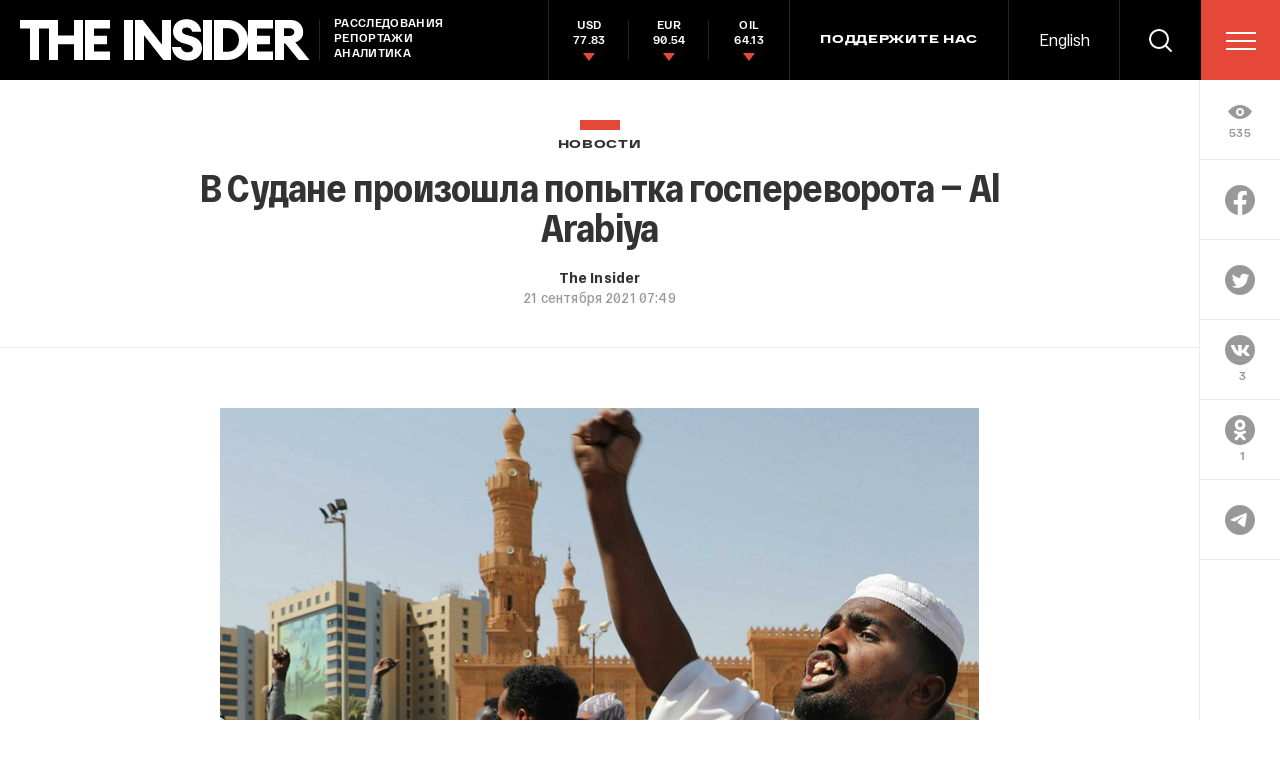

--- FILE ---
content_type: text/html; charset=utf-8
request_url: https://www.google.com/recaptcha/api2/anchor?ar=1&k=6LfXXlQrAAAAAJfFz-T9_R_zHKzorpYdeA7oEl5d&co=aHR0cHM6Ly90aGVpbnMucnU6NDQz&hl=en&v=PoyoqOPhxBO7pBk68S4YbpHZ&size=invisible&anchor-ms=20000&execute-ms=30000&cb=9rvlznnj52tj
body_size: 49438
content:
<!DOCTYPE HTML><html dir="ltr" lang="en"><head><meta http-equiv="Content-Type" content="text/html; charset=UTF-8">
<meta http-equiv="X-UA-Compatible" content="IE=edge">
<title>reCAPTCHA</title>
<style type="text/css">
/* cyrillic-ext */
@font-face {
  font-family: 'Roboto';
  font-style: normal;
  font-weight: 400;
  font-stretch: 100%;
  src: url(//fonts.gstatic.com/s/roboto/v48/KFO7CnqEu92Fr1ME7kSn66aGLdTylUAMa3GUBHMdazTgWw.woff2) format('woff2');
  unicode-range: U+0460-052F, U+1C80-1C8A, U+20B4, U+2DE0-2DFF, U+A640-A69F, U+FE2E-FE2F;
}
/* cyrillic */
@font-face {
  font-family: 'Roboto';
  font-style: normal;
  font-weight: 400;
  font-stretch: 100%;
  src: url(//fonts.gstatic.com/s/roboto/v48/KFO7CnqEu92Fr1ME7kSn66aGLdTylUAMa3iUBHMdazTgWw.woff2) format('woff2');
  unicode-range: U+0301, U+0400-045F, U+0490-0491, U+04B0-04B1, U+2116;
}
/* greek-ext */
@font-face {
  font-family: 'Roboto';
  font-style: normal;
  font-weight: 400;
  font-stretch: 100%;
  src: url(//fonts.gstatic.com/s/roboto/v48/KFO7CnqEu92Fr1ME7kSn66aGLdTylUAMa3CUBHMdazTgWw.woff2) format('woff2');
  unicode-range: U+1F00-1FFF;
}
/* greek */
@font-face {
  font-family: 'Roboto';
  font-style: normal;
  font-weight: 400;
  font-stretch: 100%;
  src: url(//fonts.gstatic.com/s/roboto/v48/KFO7CnqEu92Fr1ME7kSn66aGLdTylUAMa3-UBHMdazTgWw.woff2) format('woff2');
  unicode-range: U+0370-0377, U+037A-037F, U+0384-038A, U+038C, U+038E-03A1, U+03A3-03FF;
}
/* math */
@font-face {
  font-family: 'Roboto';
  font-style: normal;
  font-weight: 400;
  font-stretch: 100%;
  src: url(//fonts.gstatic.com/s/roboto/v48/KFO7CnqEu92Fr1ME7kSn66aGLdTylUAMawCUBHMdazTgWw.woff2) format('woff2');
  unicode-range: U+0302-0303, U+0305, U+0307-0308, U+0310, U+0312, U+0315, U+031A, U+0326-0327, U+032C, U+032F-0330, U+0332-0333, U+0338, U+033A, U+0346, U+034D, U+0391-03A1, U+03A3-03A9, U+03B1-03C9, U+03D1, U+03D5-03D6, U+03F0-03F1, U+03F4-03F5, U+2016-2017, U+2034-2038, U+203C, U+2040, U+2043, U+2047, U+2050, U+2057, U+205F, U+2070-2071, U+2074-208E, U+2090-209C, U+20D0-20DC, U+20E1, U+20E5-20EF, U+2100-2112, U+2114-2115, U+2117-2121, U+2123-214F, U+2190, U+2192, U+2194-21AE, U+21B0-21E5, U+21F1-21F2, U+21F4-2211, U+2213-2214, U+2216-22FF, U+2308-230B, U+2310, U+2319, U+231C-2321, U+2336-237A, U+237C, U+2395, U+239B-23B7, U+23D0, U+23DC-23E1, U+2474-2475, U+25AF, U+25B3, U+25B7, U+25BD, U+25C1, U+25CA, U+25CC, U+25FB, U+266D-266F, U+27C0-27FF, U+2900-2AFF, U+2B0E-2B11, U+2B30-2B4C, U+2BFE, U+3030, U+FF5B, U+FF5D, U+1D400-1D7FF, U+1EE00-1EEFF;
}
/* symbols */
@font-face {
  font-family: 'Roboto';
  font-style: normal;
  font-weight: 400;
  font-stretch: 100%;
  src: url(//fonts.gstatic.com/s/roboto/v48/KFO7CnqEu92Fr1ME7kSn66aGLdTylUAMaxKUBHMdazTgWw.woff2) format('woff2');
  unicode-range: U+0001-000C, U+000E-001F, U+007F-009F, U+20DD-20E0, U+20E2-20E4, U+2150-218F, U+2190, U+2192, U+2194-2199, U+21AF, U+21E6-21F0, U+21F3, U+2218-2219, U+2299, U+22C4-22C6, U+2300-243F, U+2440-244A, U+2460-24FF, U+25A0-27BF, U+2800-28FF, U+2921-2922, U+2981, U+29BF, U+29EB, U+2B00-2BFF, U+4DC0-4DFF, U+FFF9-FFFB, U+10140-1018E, U+10190-1019C, U+101A0, U+101D0-101FD, U+102E0-102FB, U+10E60-10E7E, U+1D2C0-1D2D3, U+1D2E0-1D37F, U+1F000-1F0FF, U+1F100-1F1AD, U+1F1E6-1F1FF, U+1F30D-1F30F, U+1F315, U+1F31C, U+1F31E, U+1F320-1F32C, U+1F336, U+1F378, U+1F37D, U+1F382, U+1F393-1F39F, U+1F3A7-1F3A8, U+1F3AC-1F3AF, U+1F3C2, U+1F3C4-1F3C6, U+1F3CA-1F3CE, U+1F3D4-1F3E0, U+1F3ED, U+1F3F1-1F3F3, U+1F3F5-1F3F7, U+1F408, U+1F415, U+1F41F, U+1F426, U+1F43F, U+1F441-1F442, U+1F444, U+1F446-1F449, U+1F44C-1F44E, U+1F453, U+1F46A, U+1F47D, U+1F4A3, U+1F4B0, U+1F4B3, U+1F4B9, U+1F4BB, U+1F4BF, U+1F4C8-1F4CB, U+1F4D6, U+1F4DA, U+1F4DF, U+1F4E3-1F4E6, U+1F4EA-1F4ED, U+1F4F7, U+1F4F9-1F4FB, U+1F4FD-1F4FE, U+1F503, U+1F507-1F50B, U+1F50D, U+1F512-1F513, U+1F53E-1F54A, U+1F54F-1F5FA, U+1F610, U+1F650-1F67F, U+1F687, U+1F68D, U+1F691, U+1F694, U+1F698, U+1F6AD, U+1F6B2, U+1F6B9-1F6BA, U+1F6BC, U+1F6C6-1F6CF, U+1F6D3-1F6D7, U+1F6E0-1F6EA, U+1F6F0-1F6F3, U+1F6F7-1F6FC, U+1F700-1F7FF, U+1F800-1F80B, U+1F810-1F847, U+1F850-1F859, U+1F860-1F887, U+1F890-1F8AD, U+1F8B0-1F8BB, U+1F8C0-1F8C1, U+1F900-1F90B, U+1F93B, U+1F946, U+1F984, U+1F996, U+1F9E9, U+1FA00-1FA6F, U+1FA70-1FA7C, U+1FA80-1FA89, U+1FA8F-1FAC6, U+1FACE-1FADC, U+1FADF-1FAE9, U+1FAF0-1FAF8, U+1FB00-1FBFF;
}
/* vietnamese */
@font-face {
  font-family: 'Roboto';
  font-style: normal;
  font-weight: 400;
  font-stretch: 100%;
  src: url(//fonts.gstatic.com/s/roboto/v48/KFO7CnqEu92Fr1ME7kSn66aGLdTylUAMa3OUBHMdazTgWw.woff2) format('woff2');
  unicode-range: U+0102-0103, U+0110-0111, U+0128-0129, U+0168-0169, U+01A0-01A1, U+01AF-01B0, U+0300-0301, U+0303-0304, U+0308-0309, U+0323, U+0329, U+1EA0-1EF9, U+20AB;
}
/* latin-ext */
@font-face {
  font-family: 'Roboto';
  font-style: normal;
  font-weight: 400;
  font-stretch: 100%;
  src: url(//fonts.gstatic.com/s/roboto/v48/KFO7CnqEu92Fr1ME7kSn66aGLdTylUAMa3KUBHMdazTgWw.woff2) format('woff2');
  unicode-range: U+0100-02BA, U+02BD-02C5, U+02C7-02CC, U+02CE-02D7, U+02DD-02FF, U+0304, U+0308, U+0329, U+1D00-1DBF, U+1E00-1E9F, U+1EF2-1EFF, U+2020, U+20A0-20AB, U+20AD-20C0, U+2113, U+2C60-2C7F, U+A720-A7FF;
}
/* latin */
@font-face {
  font-family: 'Roboto';
  font-style: normal;
  font-weight: 400;
  font-stretch: 100%;
  src: url(//fonts.gstatic.com/s/roboto/v48/KFO7CnqEu92Fr1ME7kSn66aGLdTylUAMa3yUBHMdazQ.woff2) format('woff2');
  unicode-range: U+0000-00FF, U+0131, U+0152-0153, U+02BB-02BC, U+02C6, U+02DA, U+02DC, U+0304, U+0308, U+0329, U+2000-206F, U+20AC, U+2122, U+2191, U+2193, U+2212, U+2215, U+FEFF, U+FFFD;
}
/* cyrillic-ext */
@font-face {
  font-family: 'Roboto';
  font-style: normal;
  font-weight: 500;
  font-stretch: 100%;
  src: url(//fonts.gstatic.com/s/roboto/v48/KFO7CnqEu92Fr1ME7kSn66aGLdTylUAMa3GUBHMdazTgWw.woff2) format('woff2');
  unicode-range: U+0460-052F, U+1C80-1C8A, U+20B4, U+2DE0-2DFF, U+A640-A69F, U+FE2E-FE2F;
}
/* cyrillic */
@font-face {
  font-family: 'Roboto';
  font-style: normal;
  font-weight: 500;
  font-stretch: 100%;
  src: url(//fonts.gstatic.com/s/roboto/v48/KFO7CnqEu92Fr1ME7kSn66aGLdTylUAMa3iUBHMdazTgWw.woff2) format('woff2');
  unicode-range: U+0301, U+0400-045F, U+0490-0491, U+04B0-04B1, U+2116;
}
/* greek-ext */
@font-face {
  font-family: 'Roboto';
  font-style: normal;
  font-weight: 500;
  font-stretch: 100%;
  src: url(//fonts.gstatic.com/s/roboto/v48/KFO7CnqEu92Fr1ME7kSn66aGLdTylUAMa3CUBHMdazTgWw.woff2) format('woff2');
  unicode-range: U+1F00-1FFF;
}
/* greek */
@font-face {
  font-family: 'Roboto';
  font-style: normal;
  font-weight: 500;
  font-stretch: 100%;
  src: url(//fonts.gstatic.com/s/roboto/v48/KFO7CnqEu92Fr1ME7kSn66aGLdTylUAMa3-UBHMdazTgWw.woff2) format('woff2');
  unicode-range: U+0370-0377, U+037A-037F, U+0384-038A, U+038C, U+038E-03A1, U+03A3-03FF;
}
/* math */
@font-face {
  font-family: 'Roboto';
  font-style: normal;
  font-weight: 500;
  font-stretch: 100%;
  src: url(//fonts.gstatic.com/s/roboto/v48/KFO7CnqEu92Fr1ME7kSn66aGLdTylUAMawCUBHMdazTgWw.woff2) format('woff2');
  unicode-range: U+0302-0303, U+0305, U+0307-0308, U+0310, U+0312, U+0315, U+031A, U+0326-0327, U+032C, U+032F-0330, U+0332-0333, U+0338, U+033A, U+0346, U+034D, U+0391-03A1, U+03A3-03A9, U+03B1-03C9, U+03D1, U+03D5-03D6, U+03F0-03F1, U+03F4-03F5, U+2016-2017, U+2034-2038, U+203C, U+2040, U+2043, U+2047, U+2050, U+2057, U+205F, U+2070-2071, U+2074-208E, U+2090-209C, U+20D0-20DC, U+20E1, U+20E5-20EF, U+2100-2112, U+2114-2115, U+2117-2121, U+2123-214F, U+2190, U+2192, U+2194-21AE, U+21B0-21E5, U+21F1-21F2, U+21F4-2211, U+2213-2214, U+2216-22FF, U+2308-230B, U+2310, U+2319, U+231C-2321, U+2336-237A, U+237C, U+2395, U+239B-23B7, U+23D0, U+23DC-23E1, U+2474-2475, U+25AF, U+25B3, U+25B7, U+25BD, U+25C1, U+25CA, U+25CC, U+25FB, U+266D-266F, U+27C0-27FF, U+2900-2AFF, U+2B0E-2B11, U+2B30-2B4C, U+2BFE, U+3030, U+FF5B, U+FF5D, U+1D400-1D7FF, U+1EE00-1EEFF;
}
/* symbols */
@font-face {
  font-family: 'Roboto';
  font-style: normal;
  font-weight: 500;
  font-stretch: 100%;
  src: url(//fonts.gstatic.com/s/roboto/v48/KFO7CnqEu92Fr1ME7kSn66aGLdTylUAMaxKUBHMdazTgWw.woff2) format('woff2');
  unicode-range: U+0001-000C, U+000E-001F, U+007F-009F, U+20DD-20E0, U+20E2-20E4, U+2150-218F, U+2190, U+2192, U+2194-2199, U+21AF, U+21E6-21F0, U+21F3, U+2218-2219, U+2299, U+22C4-22C6, U+2300-243F, U+2440-244A, U+2460-24FF, U+25A0-27BF, U+2800-28FF, U+2921-2922, U+2981, U+29BF, U+29EB, U+2B00-2BFF, U+4DC0-4DFF, U+FFF9-FFFB, U+10140-1018E, U+10190-1019C, U+101A0, U+101D0-101FD, U+102E0-102FB, U+10E60-10E7E, U+1D2C0-1D2D3, U+1D2E0-1D37F, U+1F000-1F0FF, U+1F100-1F1AD, U+1F1E6-1F1FF, U+1F30D-1F30F, U+1F315, U+1F31C, U+1F31E, U+1F320-1F32C, U+1F336, U+1F378, U+1F37D, U+1F382, U+1F393-1F39F, U+1F3A7-1F3A8, U+1F3AC-1F3AF, U+1F3C2, U+1F3C4-1F3C6, U+1F3CA-1F3CE, U+1F3D4-1F3E0, U+1F3ED, U+1F3F1-1F3F3, U+1F3F5-1F3F7, U+1F408, U+1F415, U+1F41F, U+1F426, U+1F43F, U+1F441-1F442, U+1F444, U+1F446-1F449, U+1F44C-1F44E, U+1F453, U+1F46A, U+1F47D, U+1F4A3, U+1F4B0, U+1F4B3, U+1F4B9, U+1F4BB, U+1F4BF, U+1F4C8-1F4CB, U+1F4D6, U+1F4DA, U+1F4DF, U+1F4E3-1F4E6, U+1F4EA-1F4ED, U+1F4F7, U+1F4F9-1F4FB, U+1F4FD-1F4FE, U+1F503, U+1F507-1F50B, U+1F50D, U+1F512-1F513, U+1F53E-1F54A, U+1F54F-1F5FA, U+1F610, U+1F650-1F67F, U+1F687, U+1F68D, U+1F691, U+1F694, U+1F698, U+1F6AD, U+1F6B2, U+1F6B9-1F6BA, U+1F6BC, U+1F6C6-1F6CF, U+1F6D3-1F6D7, U+1F6E0-1F6EA, U+1F6F0-1F6F3, U+1F6F7-1F6FC, U+1F700-1F7FF, U+1F800-1F80B, U+1F810-1F847, U+1F850-1F859, U+1F860-1F887, U+1F890-1F8AD, U+1F8B0-1F8BB, U+1F8C0-1F8C1, U+1F900-1F90B, U+1F93B, U+1F946, U+1F984, U+1F996, U+1F9E9, U+1FA00-1FA6F, U+1FA70-1FA7C, U+1FA80-1FA89, U+1FA8F-1FAC6, U+1FACE-1FADC, U+1FADF-1FAE9, U+1FAF0-1FAF8, U+1FB00-1FBFF;
}
/* vietnamese */
@font-face {
  font-family: 'Roboto';
  font-style: normal;
  font-weight: 500;
  font-stretch: 100%;
  src: url(//fonts.gstatic.com/s/roboto/v48/KFO7CnqEu92Fr1ME7kSn66aGLdTylUAMa3OUBHMdazTgWw.woff2) format('woff2');
  unicode-range: U+0102-0103, U+0110-0111, U+0128-0129, U+0168-0169, U+01A0-01A1, U+01AF-01B0, U+0300-0301, U+0303-0304, U+0308-0309, U+0323, U+0329, U+1EA0-1EF9, U+20AB;
}
/* latin-ext */
@font-face {
  font-family: 'Roboto';
  font-style: normal;
  font-weight: 500;
  font-stretch: 100%;
  src: url(//fonts.gstatic.com/s/roboto/v48/KFO7CnqEu92Fr1ME7kSn66aGLdTylUAMa3KUBHMdazTgWw.woff2) format('woff2');
  unicode-range: U+0100-02BA, U+02BD-02C5, U+02C7-02CC, U+02CE-02D7, U+02DD-02FF, U+0304, U+0308, U+0329, U+1D00-1DBF, U+1E00-1E9F, U+1EF2-1EFF, U+2020, U+20A0-20AB, U+20AD-20C0, U+2113, U+2C60-2C7F, U+A720-A7FF;
}
/* latin */
@font-face {
  font-family: 'Roboto';
  font-style: normal;
  font-weight: 500;
  font-stretch: 100%;
  src: url(//fonts.gstatic.com/s/roboto/v48/KFO7CnqEu92Fr1ME7kSn66aGLdTylUAMa3yUBHMdazQ.woff2) format('woff2');
  unicode-range: U+0000-00FF, U+0131, U+0152-0153, U+02BB-02BC, U+02C6, U+02DA, U+02DC, U+0304, U+0308, U+0329, U+2000-206F, U+20AC, U+2122, U+2191, U+2193, U+2212, U+2215, U+FEFF, U+FFFD;
}
/* cyrillic-ext */
@font-face {
  font-family: 'Roboto';
  font-style: normal;
  font-weight: 900;
  font-stretch: 100%;
  src: url(//fonts.gstatic.com/s/roboto/v48/KFO7CnqEu92Fr1ME7kSn66aGLdTylUAMa3GUBHMdazTgWw.woff2) format('woff2');
  unicode-range: U+0460-052F, U+1C80-1C8A, U+20B4, U+2DE0-2DFF, U+A640-A69F, U+FE2E-FE2F;
}
/* cyrillic */
@font-face {
  font-family: 'Roboto';
  font-style: normal;
  font-weight: 900;
  font-stretch: 100%;
  src: url(//fonts.gstatic.com/s/roboto/v48/KFO7CnqEu92Fr1ME7kSn66aGLdTylUAMa3iUBHMdazTgWw.woff2) format('woff2');
  unicode-range: U+0301, U+0400-045F, U+0490-0491, U+04B0-04B1, U+2116;
}
/* greek-ext */
@font-face {
  font-family: 'Roboto';
  font-style: normal;
  font-weight: 900;
  font-stretch: 100%;
  src: url(//fonts.gstatic.com/s/roboto/v48/KFO7CnqEu92Fr1ME7kSn66aGLdTylUAMa3CUBHMdazTgWw.woff2) format('woff2');
  unicode-range: U+1F00-1FFF;
}
/* greek */
@font-face {
  font-family: 'Roboto';
  font-style: normal;
  font-weight: 900;
  font-stretch: 100%;
  src: url(//fonts.gstatic.com/s/roboto/v48/KFO7CnqEu92Fr1ME7kSn66aGLdTylUAMa3-UBHMdazTgWw.woff2) format('woff2');
  unicode-range: U+0370-0377, U+037A-037F, U+0384-038A, U+038C, U+038E-03A1, U+03A3-03FF;
}
/* math */
@font-face {
  font-family: 'Roboto';
  font-style: normal;
  font-weight: 900;
  font-stretch: 100%;
  src: url(//fonts.gstatic.com/s/roboto/v48/KFO7CnqEu92Fr1ME7kSn66aGLdTylUAMawCUBHMdazTgWw.woff2) format('woff2');
  unicode-range: U+0302-0303, U+0305, U+0307-0308, U+0310, U+0312, U+0315, U+031A, U+0326-0327, U+032C, U+032F-0330, U+0332-0333, U+0338, U+033A, U+0346, U+034D, U+0391-03A1, U+03A3-03A9, U+03B1-03C9, U+03D1, U+03D5-03D6, U+03F0-03F1, U+03F4-03F5, U+2016-2017, U+2034-2038, U+203C, U+2040, U+2043, U+2047, U+2050, U+2057, U+205F, U+2070-2071, U+2074-208E, U+2090-209C, U+20D0-20DC, U+20E1, U+20E5-20EF, U+2100-2112, U+2114-2115, U+2117-2121, U+2123-214F, U+2190, U+2192, U+2194-21AE, U+21B0-21E5, U+21F1-21F2, U+21F4-2211, U+2213-2214, U+2216-22FF, U+2308-230B, U+2310, U+2319, U+231C-2321, U+2336-237A, U+237C, U+2395, U+239B-23B7, U+23D0, U+23DC-23E1, U+2474-2475, U+25AF, U+25B3, U+25B7, U+25BD, U+25C1, U+25CA, U+25CC, U+25FB, U+266D-266F, U+27C0-27FF, U+2900-2AFF, U+2B0E-2B11, U+2B30-2B4C, U+2BFE, U+3030, U+FF5B, U+FF5D, U+1D400-1D7FF, U+1EE00-1EEFF;
}
/* symbols */
@font-face {
  font-family: 'Roboto';
  font-style: normal;
  font-weight: 900;
  font-stretch: 100%;
  src: url(//fonts.gstatic.com/s/roboto/v48/KFO7CnqEu92Fr1ME7kSn66aGLdTylUAMaxKUBHMdazTgWw.woff2) format('woff2');
  unicode-range: U+0001-000C, U+000E-001F, U+007F-009F, U+20DD-20E0, U+20E2-20E4, U+2150-218F, U+2190, U+2192, U+2194-2199, U+21AF, U+21E6-21F0, U+21F3, U+2218-2219, U+2299, U+22C4-22C6, U+2300-243F, U+2440-244A, U+2460-24FF, U+25A0-27BF, U+2800-28FF, U+2921-2922, U+2981, U+29BF, U+29EB, U+2B00-2BFF, U+4DC0-4DFF, U+FFF9-FFFB, U+10140-1018E, U+10190-1019C, U+101A0, U+101D0-101FD, U+102E0-102FB, U+10E60-10E7E, U+1D2C0-1D2D3, U+1D2E0-1D37F, U+1F000-1F0FF, U+1F100-1F1AD, U+1F1E6-1F1FF, U+1F30D-1F30F, U+1F315, U+1F31C, U+1F31E, U+1F320-1F32C, U+1F336, U+1F378, U+1F37D, U+1F382, U+1F393-1F39F, U+1F3A7-1F3A8, U+1F3AC-1F3AF, U+1F3C2, U+1F3C4-1F3C6, U+1F3CA-1F3CE, U+1F3D4-1F3E0, U+1F3ED, U+1F3F1-1F3F3, U+1F3F5-1F3F7, U+1F408, U+1F415, U+1F41F, U+1F426, U+1F43F, U+1F441-1F442, U+1F444, U+1F446-1F449, U+1F44C-1F44E, U+1F453, U+1F46A, U+1F47D, U+1F4A3, U+1F4B0, U+1F4B3, U+1F4B9, U+1F4BB, U+1F4BF, U+1F4C8-1F4CB, U+1F4D6, U+1F4DA, U+1F4DF, U+1F4E3-1F4E6, U+1F4EA-1F4ED, U+1F4F7, U+1F4F9-1F4FB, U+1F4FD-1F4FE, U+1F503, U+1F507-1F50B, U+1F50D, U+1F512-1F513, U+1F53E-1F54A, U+1F54F-1F5FA, U+1F610, U+1F650-1F67F, U+1F687, U+1F68D, U+1F691, U+1F694, U+1F698, U+1F6AD, U+1F6B2, U+1F6B9-1F6BA, U+1F6BC, U+1F6C6-1F6CF, U+1F6D3-1F6D7, U+1F6E0-1F6EA, U+1F6F0-1F6F3, U+1F6F7-1F6FC, U+1F700-1F7FF, U+1F800-1F80B, U+1F810-1F847, U+1F850-1F859, U+1F860-1F887, U+1F890-1F8AD, U+1F8B0-1F8BB, U+1F8C0-1F8C1, U+1F900-1F90B, U+1F93B, U+1F946, U+1F984, U+1F996, U+1F9E9, U+1FA00-1FA6F, U+1FA70-1FA7C, U+1FA80-1FA89, U+1FA8F-1FAC6, U+1FACE-1FADC, U+1FADF-1FAE9, U+1FAF0-1FAF8, U+1FB00-1FBFF;
}
/* vietnamese */
@font-face {
  font-family: 'Roboto';
  font-style: normal;
  font-weight: 900;
  font-stretch: 100%;
  src: url(//fonts.gstatic.com/s/roboto/v48/KFO7CnqEu92Fr1ME7kSn66aGLdTylUAMa3OUBHMdazTgWw.woff2) format('woff2');
  unicode-range: U+0102-0103, U+0110-0111, U+0128-0129, U+0168-0169, U+01A0-01A1, U+01AF-01B0, U+0300-0301, U+0303-0304, U+0308-0309, U+0323, U+0329, U+1EA0-1EF9, U+20AB;
}
/* latin-ext */
@font-face {
  font-family: 'Roboto';
  font-style: normal;
  font-weight: 900;
  font-stretch: 100%;
  src: url(//fonts.gstatic.com/s/roboto/v48/KFO7CnqEu92Fr1ME7kSn66aGLdTylUAMa3KUBHMdazTgWw.woff2) format('woff2');
  unicode-range: U+0100-02BA, U+02BD-02C5, U+02C7-02CC, U+02CE-02D7, U+02DD-02FF, U+0304, U+0308, U+0329, U+1D00-1DBF, U+1E00-1E9F, U+1EF2-1EFF, U+2020, U+20A0-20AB, U+20AD-20C0, U+2113, U+2C60-2C7F, U+A720-A7FF;
}
/* latin */
@font-face {
  font-family: 'Roboto';
  font-style: normal;
  font-weight: 900;
  font-stretch: 100%;
  src: url(//fonts.gstatic.com/s/roboto/v48/KFO7CnqEu92Fr1ME7kSn66aGLdTylUAMa3yUBHMdazQ.woff2) format('woff2');
  unicode-range: U+0000-00FF, U+0131, U+0152-0153, U+02BB-02BC, U+02C6, U+02DA, U+02DC, U+0304, U+0308, U+0329, U+2000-206F, U+20AC, U+2122, U+2191, U+2193, U+2212, U+2215, U+FEFF, U+FFFD;
}

</style>
<link rel="stylesheet" type="text/css" href="https://www.gstatic.com/recaptcha/releases/PoyoqOPhxBO7pBk68S4YbpHZ/styles__ltr.css">
<script nonce="gB1gkT8nuxpT3hrKDZliMA" type="text/javascript">window['__recaptcha_api'] = 'https://www.google.com/recaptcha/api2/';</script>
<script type="text/javascript" src="https://www.gstatic.com/recaptcha/releases/PoyoqOPhxBO7pBk68S4YbpHZ/recaptcha__en.js" nonce="gB1gkT8nuxpT3hrKDZliMA">
      
    </script></head>
<body><div id="rc-anchor-alert" class="rc-anchor-alert"></div>
<input type="hidden" id="recaptcha-token" value="[base64]">
<script type="text/javascript" nonce="gB1gkT8nuxpT3hrKDZliMA">
      recaptcha.anchor.Main.init("[\x22ainput\x22,[\x22bgdata\x22,\x22\x22,\[base64]/[base64]/bmV3IFpbdF0obVswXSk6Sz09Mj9uZXcgWlt0XShtWzBdLG1bMV0pOks9PTM/bmV3IFpbdF0obVswXSxtWzFdLG1bMl0pOks9PTQ/[base64]/[base64]/[base64]/[base64]/[base64]/[base64]/[base64]/[base64]/[base64]/[base64]/[base64]/[base64]/[base64]/[base64]\\u003d\\u003d\x22,\[base64]\x22,\x22wq7DnRPCqcKCGlXCqcOlA8Ovw5LCkMOZw7LDmMKBwqXClERPwp8/L8KLw7YFwrlwwpLCognDs8Oebi7Cm8Ofa37DsMOgbXJyDsOIR8KVwo/CvMOlw77Dm14cJVDDscKswrB0wovDlk/CqcKuw6PDscOzwrM4w7DDisKKSRzDlxhQAS/DuiJ4w75BNnbDhyvCrcK7TyHDtMKKwqAHIRhzG8OYCMKXw43DmcKcwq3CpkU7clLCgMOPH8KfwoZWZWLCjcK+wo/DoxE5YAjDrMO0YsKdwp7CqAVewrt6wqrCoMOhfMOiw5/CiXjChyEPw47DhgxDwqrDm8KvwrXCtMKeWsOVwr/ClFTCo3nCq3F0w6TDgGrCvcK0JmYMesOuw4DDlhxZJRHDlMOaDMKUwobDiTTDsMOWD8OED25hVcOXbcOUfCcMUMOMIsKpwo/CmMKMwrjDiRRIw4Nzw7/DgsOcJsKPW8KhOcOeF8OaecKrw73Dg1nCkmPDmmB+KcKqw6jCg8O2wpvDn8KgcsO6wo3Dp0McAirClhbDlQNHC8KMw4bDuQrDuWY8JsOrwrtvwoRoQinClEUpQ8KSwpPCm8Ouw6V+a8KRIcKmw6x0wrshwrHDgsK9wqkdTG7ChcK4wps9wp0CO8OEesKhw5/Drx87Y8OnF8Kyw7zDjMOPVC9ew7fDnQzDhTvCjQNBIFMsNiLDn8O6IhoTwoXCnnnCm2jCh8K4wprDmcKnYy/CnDDCmiNhdV/[base64]/CjMO/wpbDu8Kcw5kcQMKaKsOzAMOCfFQ0w6U7Di/ClMKow5gDw7whfQBtwrPDpxrDi8OVw514wqNdUsOMNsKbwoo5w5UDwoPDlhjDlMKKPSpEwo3Doi/CvXLChnvDtkzDuhvCh8O9wqVlZsOTXURhO8KAa8KcAjp/JBrCgxzDqMOMw5TCuBZKwrwPc2Aww4MWwq5awobCrnzCmW5Xw4MOfkXChcKZw4rCn8OiOGxxfcKbFEM6wolbacKPV8O7VMK4wrxew5bDj8KNw6Z3w797S8Kiw5bCtEbDrghow7PChcO4NcKUwqdwAW7CngHCvcKbDMOuKMKHIR/Cs0EDD8Ktw5/[base64]/CosOIMRfCj8KvFXNREMOSL8KnC8OPwrs2wqLCgxdTN8KjIcOZKcK9MsO5cDnCshTCiHHDvcOUCMOYE8K1w70lVsKKcMO7wpgMwoAeK0cOJMOnfCnDj8KcwpnDuMKcw4LCjMO0fcKoMMOVbMOtBMOKwpJ8wqXCjQ7CklxwfVPCl8KXR2/DpC0gZnzCkU0/wqhPVsKHQBPCqARmw6UawprCtQXDrcOPw5l7w6gNw7wYXxrDn8OPw4dhdkNBwrzDtirCr8OxD8K2Z8ORw4DDkxtUG1BhbGrDlVPDujnCsULDs1wrPC0/ccKnOD3CgzzCtG3Dp8K2woPDpMOlIcKTwr4OD8KcOMOAw47CvWbCliIfPcKHwr0dDGRXc2ERHsOGQ2vDmcOAw5ggw5FQwrtEBRbDhSHChMK5w5zCql4mw4/[base64]/eHPDnMKyLsK+EnsIY8KxPxQ3DykzwqLDlsOyHMO9wqtwWS3Cn2HCt8KZRSwPwqsALsOCcwXDlcK4fwphw6PDu8KnDGZcDMKvwr14OS18L8KDSHvCj27DuDhWWkDDjQcsw65iwokBBiQRRV/[base64]/[base64]/[base64]/DusOcw53CjMOLwpnDjhXCmVcdwqBOwo/[base64]/DjzkNw40Yw7skwoFoD3ZBw7jDu8KMcww7w4ARVyVBHMKhQ8OZwopHWUPDoMK/[base64]/RVJdcsK3wrkTwq7CmsKHworCozbDsMKrwp0xdcOYwoh4HcK6w411NcOyWcKCw5hkaMK/[base64]/w6srAnfDjk3CujMHw5AZw4BDw5HDoGhvwr0nY8KjXcOSwozCqwgXfMK/[base64]/[base64]/DusK9KcOcwq8cUsKgT8KUaADDrsO4wp7DpFNQwqPDjMK0ARPDvsO8wqLDhg3DgcKEXWw+w69CIMKTwqU6w5XDsTDCm24YJsORw5koYsK1PBXCgChlw5HCi8OFPcKDwpXCknnDh8ORP2nCvSvDgcKkNMOiQ8K6wqfDj8O6McOhwoXCrMKHw7jCrTrDhMOBC2pxQk/[base64]/DlcOafcKAYydrT8KuworDq8KqN1TCiMODwpcxGXjDosOtNRbCscK/TVjDvMKaw5BwwpPDjUDDuQVZw5MQJ8O3w6Zjw6h9MMOZXVITTns5XMO6R385WMOYw4ZJdBjDgFvDvSNcSRg7wrbCvMKEUMOCw49aEMO8wq4GUEvCjFjCoDdWwrJdwqLChxPCn8OtwrzDoQHCpm/[base64]/w7VuO111w5bDvlA4w4TDu8KOCcOmRH3DtXQmR2DDgCBXYMOMf8K7McO7w4zDq8KBDTQkR8KKWzTDjcOAwrlvZ14kQcK3DSMqw6vCp8KdZMOxMsKuw73CtcOxHcK/a8Khw4XCvsOVwp9Nw5jChXgoagB4fMKGWMOmMl3DjsO8wpFwKgM/w6nCocKTRcKMDm3Cj8Olb3Vjwp0eXMKyLMKQwoUgw5Ijc8OtwrluwpEdwoPDmcO2DhAbDMOfSBvCj3nCj8KzwoRswr1Iwo0Qw7fDrsOxw7HCnmDDpxfDnsK5S8K5JUpaUWvCmRrDp8ORTiRMcW1eHzjDtj53IA4/w6fCo8OeKMKIBVYkw67DmifDgCjClsK5wrbClTUidMOAwoMVWsK5UhbCmwvCjMOcwr5TwrDCtX/CjsKNGVYJw5HCm8O9S8OcR8O5w5jDvRDCvGYUQVrDvcOpwr3DpcKrHG3Dt8OUwpTCqUxNe3PCvMOPPsK+LkPDg8KJGsOxHgLDk8OTPsOQeC/[base64]/[base64]/CmCVtdXwWc0fCt8KzwrXCrsOFw4BSw4ImwpnCgsKDw4gLNFnDozjDoG5sCU7DtMKmOcKXOE10w7TDj0g/cRvCtsKkwrwhYcOsSQl/[base64]/[base64]/[base64]/[base64]/DunxDw4/CscOowqFdw6rCrcOiwqHCrGDDkQMQw7fCgMO4woE6WWZrw7cww4c4w5/DondEUnrCliTDsgBwO1wqKsOrXXgDwod2W1dkBw/ClFopwr3DhMKFw4wEKRLCl2N4wqI8w7jClTh0dcKAazlTwp5WE8OZw7k4w4PDk1sIwozDrcKcMgLDkynDuW5OwrYiKMKqw44Ywq3Ck8OYw6LChhpsT8KeXcOwFjHCvibCocKSwoQ0HsOlwq0gFsOuw6cdw7tRK8KKWn7Du2TDrcKqNnVKw7QaN3PCvjlsw5/Co8KIS8ONWcOQEMOZw5TDjMOvw4JDw710aTrDsnR5QklEw5xgdcKqw5gDwrXCkEI7J8OVYj1JesKHwpfDsyBJwrNyIVHDtC3CmA3DsjLDvcKOfsKawq86CghGw4Zkw5pSwrZFEXzCjMOfeA/[base64]/DjkUyw49oOCItTSRKw7Bow77Crj7DhCXCjWZUw7c2woQlwrQIHMKAHRrDkB3Dt8OvwqNRORRvwrHCk2t2V8K4LcO5LsOPY3NoJcOvPjURw6Eaw7ZyCMK9wpPCssOBTMOBw6nDqUdNNV/CmU/DvsK7dUzDo8OaQQR/[base64]/[base64]/CrMKhw4RXbk91I8KMw7/CgSwyGhBEN8Oqw57ChsK1wq7DmsKtK8Ojw47DnsOKYHjCncO/w7vCtsKpw55UccKbwrjCgHLCvCXChsOGwqbDh1/[base64]/RcKrAXfDssKrwrJyQsK7Jn5JDcOdw7t0woENU8O/EMO7wpxNwq9Fw6nDnsKqBjDDlMO5wp8pBQLDhcOyMMOwSGvCiUrDscOKK3xgMsKqO8OBIDwSIcKIKcODCMKUdsO4VjsVBBg2asObXB0NOmXCoGZzwpp/cRtfW8OCQnzDowx2w5ZOw5BOXk9vw77CvsKvXW10woxZw5Zhw6/DljfDuwvDqcKDdibCr2vClcOMOsKhw4wASMKWByXDtsK1w7PDuWnDm1XDqUAQwoTCmW/DrMOPJcO3AyRtMU/Cs8KBwoZdw6xuw79kw5XDpMKDLMKxfMKuwoNyMSQGTsO0ZWs2wrEjJFYbwqkowrdCZywyLiR+wpXDuQ7DgVvDucOpw6Ijw5vCtxrDgMKyV3fCph1BwoLDvR5DYRvDvSBxw7vDgHE0wqTCgcORw67Cp1/CgDHChXxyZhkww4TCpSUuwqTCtMOJwr/[base64]/CtMO1JjPDjEvCkj/[base64]/Cr8KowqvCgsOjw5LDpD/CsCIyw5/CsGU3QAPDsFMQw43CnT/DkyBcI1XDrjomEMKYwrpkPXbCrMKjKsOWwqXDksKtwqHCoMOtwpgzwr9Lwq/Cmy0FM2UMeMKywoRPw5Nxwp8twrLCt8OhP8KEDcOie3BISlkwwrRmK8KVSMOkCsOYw4cNw78yw6/CmBRNdsOQwqvDnMO7wqYtwrDCtHrCkMOAYMKTG18qUCTCssOKw7XDtcKGwpnCjmDDnnI9w48Ff8KYwpfDpw/CmcKRdMOZeTzDjMOFc0tlwqXDscKuWWjCrx8jwqXDtHUhCUt3REZEwrV9IBFHw7bCmBlPcHvCkH/[base64]/fHoCw4oswp/Cq8KpXl4TJcOGwqgCJsOeNScwwp3DmMOLwoZ1YsOgY8Kvw7scw5s4TcOxw64Kw4HCgMOcGkvCs8Kiw6E+woB+wpfCu8K/NUleFcOLJcKDCnTCtSnCjcOnwrIUwqg4wqzCjXx5ZW3CqsO3wpfDpMKhwrjCqQIdR18uw4d0w7TCtVgsPSLCmVHDhcOww7zCij7CssOgLUrCssK/GCXCjcOxwpQlVsO9wq3CrGPDsMOvK8K3e8OWwpDDsknClMKEW8OTw7HDtVdfw5RTU8OUwo3Dr0svwoMdwr3Cp0fCqgwVw4bClEfDtRwqMsKNJ1fChVF9f8KlPXAAKsKrOsK5GSLCoQTDpcOdagZyw6tUwpk7EsKlwq3ChMKsVVnCrMOJw6sOw5MwwoJmdz/Ch8OfwoA2wpfDqB3CpxHCpcKqEMO8bA5sRW12w6TDoU4Mw4PDrsKRwrXDqT5NOnTCpMO3KcKjwpRmY08pTsKCNMOpHAlfVnrDn8KmZQ5ywqIbwrcgBsOQw5rDvMO7T8OUw4MCUsOkwrnCmmHDvDJyPnR8NcOrw5M7w61ra3U6w7vCoW/[base64]/DmsO3JcOswoYGwpA6wp8Zw5/CtBzCqMKTw5ULwoDCosKJw5B1WzXCqSbCo8Okw4xFw6jDu3zCm8OGw5HCpCNGAsKRwqp4w6gEw7E3e2fDoyhQVTvDqcO7wofCmzoawoQFwokaw6/CksKkf8K9NCDDl8O0w5HCjMOpYcKRNDDClBVYfsKYLWxkw6LDllTDrsOewpBlKw8Hw44rw5HClMOZwpvDhsKhw68wDcOfw4gZwrjDq8O2IsKowoQpcXnDhTnCicOhwqjDgS4WwphxccOowqjDlsKPdcOaw5NRw6XDsF4lPQYQHFQ/[base64]/DrsO7IcK/w6nCucOYwqw0ZzPCtyXDgFwyw7tDMcKWwrshAMK1w6IDSMOEK8OMwpxbw796XFTCpMKaZmnDvgzCmkPCkMKuccKHw60QwqfCmgloDEwyw5dHw7YmasK6I0/DsR5xSEjDs8Kuwo9nXsKlccKYwpAdRcOHw7JxHm8cwoHDjsKzOV/[base64]/[base64]/CriNWwqrCrkUYJcOnJcK9QEAmwrXDlSltwqkIDDRoMHpSBcKzbmIUw5cPw5/CgyYESgDClRLClMK1VHoQw7Jcwo9wF8OLMFJSw7fDj8KWw442w5DDs2fDh8KwARxrCBELw6pgR8Khw6nCiSATw6PDuDkoe2DDh8Odw4bDusKtw5gQwrXDowxRwprCpMO7F8K7w54MwpDDmg3DvMOGJDxkG8KKwoAnRnAUw5UDIxMFEMOhD8Osw5/DmMK2Ly8zMREKJ8Kcw6VrwrZuEhTDjBYMw4HCqmUww5JEw6jCiG9HYmvCusKDw4pINcKrwpPDm3nCl8OJwq3DocKgdcOSw7fDsUkiwo0ZAcOsw7vCmMOUMkZfw6zDpGTDgcKvRRPDjsOAwozDpcObwrXDrSDDnMOew6rCrm0mMxcURxxWF8OpHWodZyJdNSjClC/DgFhWw4fDnhMYEMO5wpo5wofCqF/DqVLDv8KvwpVKKVEMSsOMDjbChsOPJCnChsOYwoFKwr13P8O2w6g7RMOTN3V0UsOYw4bDviFnwqjCjTnDlTDCgnvDgcK+wod2w4vDoFjDsHAZw4kAwpzCucO5wpNQNWfCicKZLB4uTGR9woxQYlDChcOiBcK6XmYTwpdIwpIxZsKXEMKIw5/DicOYwrzDhQIFAMKkNyLDh1QSFVYfwqI6HGg2aMOPEWdBFQVvcH5TWwUsDsODHA14wqrDo1TDs8KPw50Xw7DDmAfDu1hpZMKOwoLClkEVB8KlPm/Cu8Okwo8LwojCgXQVwqrCjMO+w63Co8OyPsKZw5vDsFBgCsKcwptswqokwqJhVHQ6HmwANcK7wr3DjsKmCcOIwqLCuXRCw47CkF1IwrJQw58Qw4wuTsOAFcOswqlKcsOHwq09bTlawrseGFxSw5sROsOmwqzDihHCjsOSwrTCvivCnyLCjcOsfMOMaMKbwrI/wqwSCsKJwo05VsK2wqx2w5jDpTHDm0Z0bQfDhgMiCsKvwr3DjsKnf0XCohxKwrg7wpQVwpTCkFEmV2/DscOnwpMHw67Dr8Klw4d5fFB7wr3DvsOuwpTDk8KrwqcUdsKCw5fDt8KNE8O7KMKfURpfBsOlw4/CjCc2wrXDowYow4xKw5TDvjhMXsKUBcKTSsKXZMOSw4M0CMOHHSjDssOuLMKcw5YGLBnDtcKhw4PDiCfDqHgmX1lRG18AwpDDq0DDmBrDksOWKGbDgD7DtEHCrEvCj8OOwpEzw4M9XEIdwo/CtkoqwoDDhcKEwpnDo3ABw6zDlGwMclYMw6BHYcKKwqnCtGfDuAvDgcOvw4svwoBIecK5w7/[base64]/w64VXcOaacOBOsOGAcK6bGLCpRNZXsKBWMKGW1Ywwp/[base64]/DjlzChA7Dj0RhwrcUw67DqzHCqCIhwoFzw7/CtznDs8ObCUXCnn3Dg8OfwrbDnMKLCmnDpMO9w60/[base64]/[base64]/CucKIw5XDmcO3JMK+UsOmEzAtwrzCljfCrivDiXpUw4VBw4DCs8Kfw79QO8KPWMOZw4XCv8K0XsKBwr7CmX3CjXvCo3vCq0F1w7lzacKSwqIhawoawrvDtQV5RS/[base64]/CjMKeRxDClETDr3cmwrzCsMOIwr8FwrjCj8OQH8Kvwp7DiMK1wq0wKcK1w4vDukfDvUbDonrDgBXDjsKyUcKJwojCm8OYwo/Dq8O3w7jDhkHCjMOLJcOrUBnCssOqIcOew4cmHU16P8OhUcKKfQ0LXR/DmMKEwqPCr8OxwokCw6ouHgrDslfDklTDtMOZworDs1QZw6FPVSFxw5/[base64]/DpcK4wrPClGLCiDMqIAYuw43Dg1/CpyFsW8OIwr8LMhLDkSolZsKWw6vDkm47wq/CvsOTTRvCnW/DpcKqZ8OqR03DocOfERAAQXMtKm4bwqvChhTDhh9Aw63DvCDCuhtePcKQw7vDg33DtycGw6XDk8KDDw/Cn8KldsOQMwwfQwzCvRVewq8qwoDDtzvDoCZ0wrfDksKGQ8KMbsKhwrPDvcOgw6xwIMKUJ8KyI3TCjxnDhl5rFSXCssOjwroncigmw6bDqlQldT7CvHtHM8K/elJyw6XCpRfCqkUhw6pcwrNwPW7DpcKVAgouIwYEw6fDrTZZwqrDu8KYdSbCp8Kww5HDkmjDi33Cs8K3wpfCn8K0w5cXMcOLwrbDlhnCpQLCsyLCij5dw45yw4DDpz/DtDEYK8KBZ8KUwoFGw61sER3DqBd/[base64]/DkS0AwpnDmMOkw4kgw4UsKljChsKQdcKMw4tmJMKww6lRbCPDisOTe8KnacOzZBnCsUbCrCDDtU/[base64]/[base64]/CpE92bcOpRktGfsKqwp7DnCnCpxddwqF3w7TCkMK2wq11HcKRwqgpw6h0KUdXw4VYfyEBwqnCtSrDucOvScOBDcO6XF5sYVNbwo/CuMKwwqJ+ecKnwpx7w7VKw7nCnMOjS3R3cQPCiMOVw77DklrDusKJF8OtKcOFRhfCqcK2YsKECcKFWAzDvRQjR1HCrsOBFsKsw6zDncKId8Ojw6I1w4EmwpLDjARYQQ/DuG7Crzd9OMOje8KjFcOLF8KeAsK7wp0Gw63DuQ/CtMOybsOLwpzCs1PCqcOOw7IVcGYkw5h1wqLCkxzCiDvDmSc6W8OHQsOewpdQX8KEw5BDFnvDp301wqzCqgTCjThcd0vDn8O/QcOXBcORw6NEw7debsO2DUJjw53DkcOWw4bDscKOKWN5XcO/UcOPw63DgcOeeMKdYsKDwqp+FMOWNMOdfsOfHcO0YMOhw5vCgBBow6JaWcKNLFICHcOYwrHDjxTDq3BJw4nDkmHCgMK6wofDlD/CjsKXwrLDrsKIdcOuMC3CpcOTCMKwAj9AWmhpXC7Cu1luw4vClHbDpGPCvsOuEsOodmoBKGfDiMKHw5QkNS3Cv8O/wovDqMK+w5hlHMKewp8Mb8KMLMKYcsOyw7jDk8KeLHTCmBF5P3EbwrMPa8OLWgR5TMO4wonCqsOcwocgZcOSw5XCly0jwqvCpcO9wr/DgcO0wodew63DignDkzLDpsKPwpLCgcK7w4rCscO5w5fCjcKERG48JcKOw5ZNwqYkUmLCg3LCp8KcwpnDrcOhCcKxwpXCq8OYA2kLQwgoSsKaQsOOw4HDmEfChAUGwp3CoMKxw6XDqCnDk17DmT/CjHjCpWgRwqABwqUKw7VUwp3Dgj0/w4lNw6XCvMOPLMOPw6oNd8Knw4PDmH/CtT5RUFRyKMOGbkbCgsKmw65oXCrDlcKdLcOxASJywolVUnR5ZxUIwq8/ayA6w70Ew4RcTsOrwo5zO8O4w6nCi09VeMK7wq7ClMKbS8OPRcOZcBTDn8KBwqkmw4xgw79PW8Opw7lYw6XCm8OGPMKhOWnCvMKQwrbCmMKrdcKDWsOow44Ew4FGSFlqwqLClMOBwrbCoxvDvsK7w7JYw4/[base64]/CpMKzw5R7w7HCj8O2w7QCwrJCw7oGwpPCj8O6VsK4Bl5MPCLCtcKtw6wjw77DocOYwrEeAEJABm9nw59RUcOww4gGWMOBQglSwqnCtsOGw6fCvVY/wo5Qw4HDlBrCrw19G8O5w5jDnMK0w68sHi3CqQ3CmsOEwoszwpgQw4NUwqg7wr4sfjDCmzJmeDcRBsK6QT/DuMOqJUfCg1QWfFpjw4EKwqjCvjZDwpAHGDPCmQBDw43DjQVGw6rDq0/DrW4gAsOowqTDkmY3wpzDlm9ZwoZ/[base64]/Cs8KyEMKBQUVLw6pNw50Hw7NvwowAQcOcGgMlaw17f8OWOFjCjcKYw6VAwrnCqjdlw4gbwp4MwppbSW9PMloQLsOgUCbCklHDo8OqdXVdwq3DusK/w60Wwq3DtG0+VwUdw6DCl8OePsO6NcKGw4Z6S2fCiDjCtE9xwpxaMMK0w5DDkMObBcKAW3bDp8OuXMKPCsKpBmnCk8ONw7rDoyjDlgxrwqoleMKTwqYyw7fCtcOLCAPCp8OCw4cIOzJfw7UcSEJUw55fS8OxwqvDt8OKOlAFHCTDlMKgw5bCl3XDqMOKSsOyJ2/[base64]/[base64]/DuWd+DMKrw4pXw69Uwp93OQNyDMKXw5QKJyFKwolqw5bDvy01QsOIJgoOCy/DmFnDpGBBwrFkwpXDlMOWA8KWai1ecMK5M8OhwrZdwrxiHAbDmSR/OcKyTmXCtz/[base64]/DqcOyw44HwrvCocKIc8KTwopcw63CqMKOw4vCmsKswpzDrHbCugrDmyRPccKHUcOCUi1Pw5Zdwoh8wqnCvcObGELDt1Z/McKqGgXClB0PAMKYwqLCgcO7wobCo8OdClrDoMK8w4wkw6/[base64]/Cm8O8XsOOw5MxP8OKQ2bDtsOkw7/CtFUiwqZ8cMKvwph/YMKIOGJ2w6AGwqHDkcORwqdmw50ow5cNJ3/CrMKEw4nCrsOVwoF8LcOew5LCiUF5wpXDpMOgwpTDsX4vIcKhwrwdCBt3BcOHw6/DkcKUwpxeUSFqw6hGw4PCuz/[base64]/Cv8KuOsOGw6zClFU+M8O+I1fCjXYGw7DDhTzClWhubsOUwoRRw5TCpGtwawzDicKtwpUYDcKSw5/DpMOCUMK4wpcGZ0jDqUnDmwRdw4vCrkJJfcKAPlzDuwV9w5ZQWMKeBcKTGcKMUkQlwrwQwqdrw7cKw593w5PDp10meVAdMsKvw6xqacObwqDDhMKjC8Kfw5nCvE4AL8KxdcKRcSPCrR56w5dLw4rDozlhYgIRw5TCtXl/wrZPBsKcF8OoFnsHbjQ5wqPCq1QkwpHCmUjCnVPDl8KQVl/[base64]/Do8K0wqt8EC7ChsOXI1fDkAfDg8OQw5x1cMOCwp/ChcKTQsO4N3nDrcKzwrMEwr/[base64]/DgcOdGcOXLEnCj8K6JErDpBBwSwTDogHDigowXcKGSsKjwoHDrsOnfMK0woRow7I6SjIwwpMnwoPCsMOvY8KWw4kdwqYrYMKwwrvCg8O3w60NC8KKw7dcwo/CoGzCtsKqw4XCm8OxwptXb8KdBMK2wpLDt0bCpMK8wodjK1AFLmrCicKkER0pFcObBi3CqsKywo3DkxJWw4jCmmDDiW7Ckh8WJcORwp/DrW9RwobDkHEZwpvDoWfCjMK2f38rwrnDusKAw5/DrQDCucOQIMOPZS4zCh5we8K7wqPDjmgBYUbDtcKNwpPDgsKuOMKlw6R1NWPDrMOTZRc2wpnCn8OZw4tMw5YHw43ChsOaTXE5bsOREMODwo7Co8ObQMOPw4QwKsOPwqXDkAQER8OXRcK0GsK+ecO8ci7DsMKOV1NxZEZUwp4VAjl/e8Kbw5ddJQNYw4k+w53CiTrDsGdywo1EcRTCp8Oowrc6HsOqw4o0wrDDsWDDozNmOlLCiMKoJcOvNmTDkH/CtzNsw5/DhFFTGMKewpppdzHDmMOwwqjDncOSw7bCksOffcOlOMKne8O2bMOIwpRaU8KUbCgawp7CgynDssKwGMO3wqkHJcOjZ8Oiwq9Bw5EKw5jCsMKzV33DrTDCmg4OwrnCmk/CtsOga8OHwpYgbcK2JwVmw48ieMOpIgUyWGxUwqrCtcKAw6PDoEcwVcK2w7dNI2DCrB4PfMOtd8Ksw5Vxw6ZZw6dkwq/DrMKwCsOuc8K4wr/[base64]/OsOSG8KNVFTCkSBcMngAM8OgGQAuw73CsGvDusKFwoHCrcKRTUYrw6towrwEJ2NWw7XDnCrDtsKMF3TCsnfCp0bCgsOZP0s7PVo2wqHCvcKsDcKVwp/CtMKCD8KhW8OlGBfCscOpY37DpsOyZh40w79EaxQwwqR+wqsEJMKsw4kqw5LDkMO2wowmVG/[base64]/DknF+w5ISw4vDgBhrTMOOwppAXMKpH1PCtivCslsWfcKZQH3CmyxHE8KvecKiw4LCtALDi30ewrknwpdKw45Hw5/DlMK1w7rDm8K9exbDmCYIRmdOAhMGwpFKwrohwo1ewo9/A1/Cox3CnMO1wrgcw6Few4bCnF9Cw4PCpT/CmcK1w4TCuXfDnh3CtcObADFYD8Osw5d5wq/[base64]/CvCUyQMKzw5HCqAgLZibDgzNdLMKqbcO9TDTDksOCwpYrdsK7OCsAw58tw6DCh8OfGDfDmVHDjMKMFX0Nw7/Ck8KHw4rCkcOjwrPCh349w63DnxrCtMKWI3lYSBoEwpTCnMO5w4bCn8K+wpE7a18jV0Q4wp7Cr1HCrHbCjsO6wpHDtsKMTjLDukrCgsOQw5jDq8OTwrogP2LCrQguQDXCosO1AUfCjljCnsOvwoLCv0odSjZrw6jDmXXCniZoM0xww5HDsRk9WD94HcK+RsOUCi/CjsKfYMODw4QgakRxwqjDocO1G8K7CAoTAcODw4rCtwrCoXoxwrrDl8O8w5zCqMKhw6jDr8K8wq4awoLDiMK+P8KZw5TCtRFxw7UAV07Dv8KPw5HCj8OZGsOqRQvCpsO9UR/[base64]/[base64]/ClT7Cl17DqxpfTMKvSGjDocKNbcOjwqZmwqDCoxfDhcK+wpNKw5FOwoXDnE9URcOhHF4CwpJ8w4E4wonCjw8MT8KVw7hrwp3Do8O5w5XCuwYJK03DqsK6woAsw6/CpDNJbsOwGMKlwoEAwq0WfVfDvMO7wpnCvA1Fw7nDgXJzw4fCkFY+wpDCnExrwrRNDx/CkmzDlMKZwrfCosKUwoJUw5vDmMKAUlXDoMOXdMKgwrRCwrAzw5rCihsMwo4owqHDmxVhw43DlsOmwqIUZCPDrX8PwpbCoUbDkV/Cg8OQHcKva8KIwozDu8KuwprCiMKICMKawpDDu8KTw4Jpwr53bR4mfWg2BMOvWinDlcK+VsKjwo1UMRVQwqMUEMK/[base64]/[base64]/Ds8OsOMK+e8OKVcKpPzTCj8K2wprDhsKzMjELYXPCmHh6wqfCpArCv8ObP8OLAcOJVVtICsKhwqvDlsOVwrFRCMO4fMKaP8OJf8KJwq5qw7sWwrfCqkcWwo7DpGBxw7fCgjB0w7XDrjd4JWtWOcK9w7dPQcKCCcO6NcOAA8ODF3QXwoY5Oh/[base64]/CjsKwdCTCiMOLwoFCL8Ojw45/w4EZRk4aSMKOB0/CkMOYwr95w7nCp8Kow5IkJQLDllPCuwVww6EiwrUQLCYmw55RWyPDnAMEw6LDqcK7aTtawqR1w48PwrrDvAHCiCLCkMKcw7PDnsO4cStCZ8KbwoHDmSbDlwU0AMKDJMOBw5YEBsOKwoPCt8Kgw6XDu8O/AFBtLUbDmwTCi8OXwr7Ckj0Yw5jDkMOfAG7Co8KsVcOuGcOdwo7DvxTCmylLe3DCqUkbwqfCnS54eMKuDcK/aXjDjGLClmQSQsO2PMOhwrXCsGcow77CqcKhwrpoGDzCmmhAQGHDjxgCw5HDtnTCs0zCigVsw5sSw7/[base64]/[base64]/CoyDCoGZxw5xqw7vCtShQOcO4fsOqwpMpwphLwpYuwrfCiMKXwrjCgmPDlsOrUVTDq8OESsOqcxLCs0w0wrMNfMKww57CucKww4J5wrsLwosfb23Din7Co1QWw5/Dv8KSNsOuFwRtwpQmw6DCmMKywqDDmcKuwrnDhsOtwppWw7phBgksw6M0bcOHwpHCqi9mKyI9dMOZwobDmMOdLkXDi0LDplNZNMKNw6HDsMKowpTDpWcYwoXDrMOgZsO+wqEzBg7CssOKRys/[base64]/Dvy8iw4nCswDDnMKQwplrZQ4swpDDl10DwrpMScK6w6XCqm5Lw6HDq8K6QMKAIzTChBDCikQvwp1DwookVsOqX30pw7zClsOUwrzDpsO/woPDn8OOK8KsOMK9wrnCscK9wrDDsMKACsOYwpoSwqN7esOPwqjCnMO8w5vDgcKew5jCtA9Mwr7CtV9vDDfCjAHCoh4tworCpMOwZ8O7w7/DjMKNw74TRAzCo0PCusK/wq3CvW4nwromA8O0w7nCmcO3wpzDk8K6fsO/DsKLwoPDrsOmw7DDmALCs3Zjw7TCmSLDl1pew5nCpAtAwr/DrXxHwoTCgHHDoHHDr8KSA8O1E8KfbMK3w6cSwoXDhU/[base64]/XkMBwoAtw53DrD4FDcOHTsOIwqAeKBoxCVLDnRsZwqTDqUPDvcKOcxrCtsOUN8K+w6/Di8O5C8O/EsOMRSbCscOFCQFaw7wyWsKDHMOwwoPDliQNBGHDlzcHw6xvw5clOg1lXcK4JMKPwpQMwr8lw48DLsKCw6l7woBnfsKwI8KlwrgRwoPCksK/MSRIOwHDgcOaw7/[base64]/DhynClno2wqYqwpoxwqLDssOew6AvwrHCt8KEwq/DhjLDpz7DpzpBw7R5LTzDpcOXw7LCh8OCw6TCr8O5LsKlT8OHwpbCmkLCnMOMwpZewrTDm1x1w53Cp8KPPyRdw7/Du2jCqBjDgsOTw7zCg2ATw7wNwqTCpsKKFcKyWMKIcnJieDk/ScOHwppBw4dYRk4yE8OCcnVTJQ/DqGRNfcOCdyAgXMKHM1/[base64]/DpcKtw5cGVcO+w7cnN8KRw70tJMKvdQXCvMKuBsOrblrDj1l+wrkJZWLCh8KmwqzDk8KywrbDjMO2Rm5uwozClcKZwowoVlTDnsO3JG/DhMObV2DDuMODwp4gcsOHSMKswp18ZV/CkcOuw7TDqDHDisKEw5zCgC3DrcKUwqFydllTX3IGwqHCqMOvIWnCpyoBaMKxw6l8w7VNw4lTCjTCgsOfAAPCucKXNsKwwrXDs2xyw5HDuHl4wotKwp/[base64]/NwQMwoHCgyZlwoYHw7J7OWwben3DtMK2wrNhRWtlw63CkB/[base64]/CgcKawqwcD8KnPizCs10ewo7CpMKbAGLDvz9+w4hoZgZabWrCpMOkWCEnw5JowpEEXTx0YGZpw4DDiMKRw6Jqwq4cMnMwfsKiEh15N8KLwr/Dn8KpWsOUb8Oow47CgMKBe8O1GMO7wpAMwpJvw53CnsOyw5piwotkwoLDi8K4G8KmRcKTezTDi8Kfw4RxF1fCgsOvAlXDhxrDq3DChUoQVxPCpgrDpUtSOERVeMOGZsOrw6N3H0XChQtkK8OmbCVGwpsHw7DDhcKmKcKcwo/CrMKDw6VKw6dYZcKHKWfCrMO0YcO6wp7DqxfCjsO3wpc8GMO9PnDCj8OlAmMjMcOwwrrDmifCmMO/R1k6wqfCvFvCmMOWwrjDhcOMVRHDhcKLwpbCvzHCmHsZwqDDl8KDwqV4w70rwrXCvMKFwpDDtlXDtMKvwoLDjVBwwq89w7Qgw4bCsMKvb8Kew7cIHcOVFcKeQxbCjsK8wqIPw7PDjzLDmwcSc0/CiTVbw4HDlRMrNC/[base64]\\u003d\x22],null,[\x22conf\x22,null,\x226LfXXlQrAAAAAJfFz-T9_R_zHKzorpYdeA7oEl5d\x22,0,null,null,null,1,[21,125,63,73,95,87,41,43,42,83,102,105,109,121],[1017145,826],0,null,null,null,null,0,null,0,null,700,1,null,0,\[base64]/76lBhnEnQkZnOKMAhnM8xEZ\x22,1,0,null,null,1,null,0,0,null,null,null,0],\x22https://theins.ru:443\x22,null,[3,1,1],null,null,null,0,3600,[\x22https://www.google.com/intl/en/policies/privacy/\x22,\x22https://www.google.com/intl/en/policies/terms/\x22],\x22i6++4KY+B3s+TzBhPYZLUmAgCQIjRAFbl42AGriQEoU\\u003d\x22,0,0,null,1,1768726752656,0,0,[5,133],null,[166,61,98],\x22RC-B5TVqlcgxyavlg\x22,null,null,null,null,null,\x220dAFcWeA70qkerTV-Mdh1NWH0ocf_rjB_1pxiyMewcfFHyZ33QJOArWWroLWYNKOmJMUEFRa3VM4mFdyVwvgxSMXDU9HKBVuHkhA\x22,1768809552772]");
    </script></body></html>